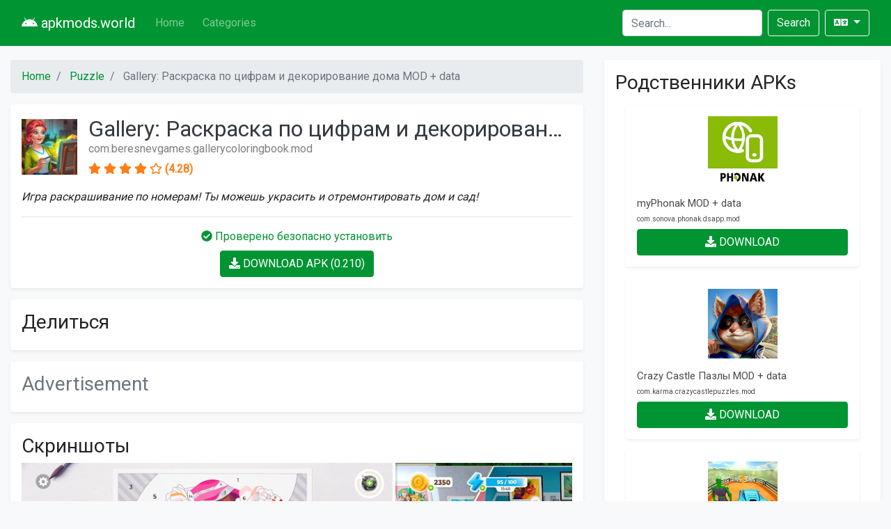

--- FILE ---
content_type: text/html; charset=UTF-8
request_url: https://ru.apkmods.world/app/gallery-coloring-book-by-number-home-decor-game
body_size: 8003
content:
<!DOCTYPE html>
<html>
<head>
    <meta charset="utf-8">
    <meta http-equiv="X-UA-Compatible" content="IE=edge">

    <script defer src="https://use.fontawesome.com/releases/v5.13.0/js/all.js"></script>
    <script type="text/javascript" src="https://cdn.jsdelivr.net/npm/lozad/dist/lozad.min.js"></script>
    <link href="https://fonts.googleapis.com/css?family=Roboto" rel="stylesheet">
    <link rel="stylesheet" href="/styles/style.css">
    <link rel="stylesheet" href="https://cdnjs.cloudflare.com/ajax/libs/flag-icon-css/3.4.6/css/flag-icon.min.css"/>

        <meta name="theme-color" content="#f8f8f8">
    <meta name="msapplication-navbutton-color" content="#f8f8f8">
    <meta name="apple-mobile-web-app-status-bar-style" content="#f8f8f8">

    <title>Скачать Gallery: Раскраска по цифрам и декорирование дома MOD + data для Android - apkmods.world</title>
<meta name="description" content="Скачать Gallery: Раскраска по цифрам и декорирование дома MOD + data APK для Android.">
<meta name="viewport" content="width=device-width, minimum-scale=1, initial-scale=1">
<meta name="yandex-verification" content="769c43dbd2cc5663">
<script>
    (function(i,s,o,g,r,a,m){i['GoogleAnalyticsObject']=r;i[r]=i[r]||function(){
    (i[r].q=i[r].q||[]).push(arguments)},i[r].l=1*new Date();a=s.createElement(o),
    m=s.getElementsByTagName(o)[0];a.async=1;a.src=g;m.parentNode.insertBefore(a,m)
    })(window,document,'script','https://www.google-analytics.com/analytics.js','ga');

    ga('create', 'UA-29146601-53', 'auto');
    ga('send', 'pageview');
</script>
<meta property="og:type" content="website">
<meta property="og:title" content="Скачать Gallery: Раскраска по цифрам и декорирование дома MOD + data для Android">
<meta property="og:description" content="Скачать Gallery: Раскраска по цифрам и декорирование дома MOD + data APK для Android.">
<meta property="og:site_name" content="apkmods.world">

    <link rel="alternate" hreflang="x-default" href="https://apkmods.world/app/gallery-coloring-book-by-number-home-decor-game"/>
        
    <link rel="alternate" hreflang="en" href="https://apkmods.world/app/gallery-coloring-book-by-number-home-decor-game"/>
                    
    <link rel="alternate" hreflang="de" href="https://de.apkmods.world/app/gallery-coloring-book-by-number-home-decor-game"/>
                    
    <link rel="alternate" hreflang="ru" href="https://ru.apkmods.world/app/gallery-coloring-book-by-number-home-decor-game"/>
                    
    <link rel="alternate" hreflang="ar" href="https://ar.apkmods.world/app/gallery-coloring-book-by-number-home-decor-game"/>
                    
    <link rel="alternate" hreflang="hi" href="https://hi.apkmods.world/app/gallery-coloring-book-by-number-home-decor-game"/>
                    
    <link rel="alternate" hreflang="id" href="https://id.apkmods.world/app/gallery-coloring-book-by-number-home-decor-game"/>
                    
    <link rel="alternate" hreflang="fr" href="https://fr.apkmods.world/app/gallery-coloring-book-by-number-home-decor-game"/>
                    
    <link rel="alternate" hreflang="es" href="https://es.apkmods.world/app/gallery-coloring-book-by-number-home-decor-game"/>
                    
    <link rel="alternate" hreflang="pt" href="https://pt.apkmods.world/app/gallery-coloring-book-by-number-home-decor-game"/>
                    
    <link rel="alternate" hreflang="it" href="https://it.apkmods.world/app/gallery-coloring-book-by-number-home-decor-game"/>
                        
    <link rel="amphtml" href="https://ru.apkmods.world/amp/app/gallery-coloring-book-by-number-home-decor-game"/>
        </head>
<body class="bg-light">
<nav class="navbar navbar-expand-lg navbar-dark bg-primary text-white">
    <div class="container">
        <a class="navbar-brand" href="/">
            <i class="fab fa-android" style=""></i>
            <span>apkmods.world</span>
        </a>
        <button class="navbar-toggler" type="button" data-toggle="collapse" data-target="#navbarTogglerDemo01"
                aria-controls="navbarTogglerDemo01" aria-expanded="false" aria-label="Toggle navigation">
            <span class="navbar-toggler-icon"></span>
        </button>
        <div class="collapse navbar-collapse" id="navbarTogglerDemo01">
            <ul class="navbar-nav mr-auto mt-2 mt-lg-0">
                                    <li class="nav-item ">
                        <a href="/" class="nav-link">Home</a>
                    </li>
                                    <li class="nav-item ">
                        <a href="/categories" class="nav-link">Categories</a>
                    </li>
                            </ul>
            <form class=" form-inline my-2 my-lg-0" method="post" action="/search">
                <input class="form-control mr-sm-2" type="search" aria-label="Search" name="query"
                       placeholder="Search..."
                       required value="">
                <button class="btn btn-outline-light my-2 my-sm-0 mr-2" type="submit">Search</button>
            </form>
            <div class="navbar-nav my-2 my-lg-0">
                <div class="dropdown dropdown-locales">
                    <a class="btn btn-outline-light dropdown-toggle" href="#" role="button" id="dropdownMenuLink"
                       data-toggle="dropdown" aria-haspopup="true" aria-expanded="false">
                        <i class="fas fa-language"></i>
                    </a>

                    <div class="dropdown-menu dropdown-menu-right" aria-labelledby="dropdownMenuLink">
                                                                                
                            <a class="dropdown-item" href="https://apkmods.world/app/gallery-coloring-book-by-number-home-decor-game" rel="alternate"
                               hreflang="en">
                                <span class="lang lang-en"></span>
                            </a>
                                                                                                                                            
                            <a class="dropdown-item" href="https://de.apkmods.world/app/gallery-coloring-book-by-number-home-decor-game" rel="alternate"
                               hreflang="de">
                                <span class="lang lang-de"></span>
                            </a>
                                                                                                                                            
                            <a class="dropdown-item" href="https://ru.apkmods.world/app/gallery-coloring-book-by-number-home-decor-game" rel="alternate"
                               hreflang="ru">
                                <span class="lang lang-ru"></span>
                            </a>
                                                                                                                                            
                            <a class="dropdown-item" href="https://ar.apkmods.world/app/gallery-coloring-book-by-number-home-decor-game" rel="alternate"
                               hreflang="ar">
                                <span class="lang lang-ar"></span>
                            </a>
                                                                                                                                            
                            <a class="dropdown-item" href="https://hi.apkmods.world/app/gallery-coloring-book-by-number-home-decor-game" rel="alternate"
                               hreflang="hi">
                                <span class="lang lang-hi"></span>
                            </a>
                                                                                                                                            
                            <a class="dropdown-item" href="https://id.apkmods.world/app/gallery-coloring-book-by-number-home-decor-game" rel="alternate"
                               hreflang="id">
                                <span class="lang lang-id"></span>
                            </a>
                                                                                                                                            
                            <a class="dropdown-item" href="https://fr.apkmods.world/app/gallery-coloring-book-by-number-home-decor-game" rel="alternate"
                               hreflang="fr">
                                <span class="lang lang-fr"></span>
                            </a>
                                                                                                                                            
                            <a class="dropdown-item" href="https://es.apkmods.world/app/gallery-coloring-book-by-number-home-decor-game" rel="alternate"
                               hreflang="es">
                                <span class="lang lang-es"></span>
                            </a>
                                                                                                                                            
                            <a class="dropdown-item" href="https://pt.apkmods.world/app/gallery-coloring-book-by-number-home-decor-game" rel="alternate"
                               hreflang="pt">
                                <span class="lang lang-pt"></span>
                            </a>
                                                                                                                                            
                            <a class="dropdown-item" href="https://it.apkmods.world/app/gallery-coloring-book-by-number-home-decor-game" rel="alternate"
                               hreflang="it">
                                <span class="lang lang-it"></span>
                            </a>
                                            </div>
                </div>
            </div>
        </div>
    </div>
</nav>

<main class="container-xl container">
    <div class="row">
            <div class="col-md-8">
            <nav aria-label="breadcrumb">
        <ol class="breadcrumb">
                                                <li class="breadcrumb-item active">
                        <a href="/">
                            <span>Home</span>
                        </a>
                    </li>
                                                                <li class="breadcrumb-item active">
                        <a href="/category/GAME_PUZZLE">
                            <span>Puzzle</span>
                        </a>
                    </li>
                                                                <li class="breadcrumb-item active">
                        <span>Gallery: Раскраска по цифрам и декорирование дома MOD + data</span>
                    </li>
                                    </ol>
    </nav>
        <div class="page-block">
            <div class="d-flex align-items-center text-black-50 mb-3">
                <img class="mr-3" data-src="https://lh3.googleusercontent.com/zv1N27M8ivZ8fSFd7BSgaJj5Xoe8QzewQ_I_dUTgcKYzq7iic8heladO9Hnxs_wB-yo=s180-rw" width="80px">
                <div class="lh-100 w-100 d-inline-block text-truncate">
                    <h1 class="h2 mb-0 text-dark lh-100 text-truncate">Gallery: Раскраска по цифрам и декорирование дома MOD + data</h1>
                    <p class="h6 text-truncate">com.beresnevgames.gallerycoloringbook.mod</p>
                    <div class="rating">
                    <i class="fas fa-star"></i>
                    <i class="fas fa-star"></i>
                    <i class="fas fa-star"></i>
                    <i class="fas fa-star"></i>
                    <i class="far fa-star"></i>
        <span>(4.28)</span>
</div>
                </div>
            </div>
            <p class="font-italic">Игра раскрашивание по номерам! Ты можешь украсить и отремонтировать дом и сад!</p>
            <hr/>
            <div class="text-center">
                <div class="text-primary my-2">
                    <i class="fa fa-check-circle"></i>
                    <span>Проверено безопасно установить</span>
                </div>

                <div class="app-btn has-text-centered">
                    <a class="btn btn-primary" href="/download/gallery-coloring-book-by-number-home-decor-game">
                        <span class="icon">
                            <i class="fas fa-download"></i>
                        </span>
                        <span>DOWNLOAD APK (0.210)</span>
                    </a>
                </div>
            </div>
        </div>
        <div class="page-block">
            <h2 class="h3">Делиться</h2>
            <script type="text/javascript"
                    src="//s7.addthis.com/js/300/addthis_widget.js#pubid=ra-5ecba8ecdd042c02&async=1"></script>
            <div class="addthis_inline_share_toolbox"></div>
        </div>

        <div class="page-block">
            <p class="h3 text-muted">Advertisement</p>
            <script data-cfasync="false" type="text/javascript" src="//meo257na3rch.com/lv/esnk/1878624/code.js" async id="__clb-1878624"></script>
            <script data-cfasync="false" type="text/javascript" src="//meo257na3rch.com/lv/esnk/1878623/code.js" async id="__clb-1878623"></script>
        </div>
        <div class="page-block">
            <h2 class="h3">Скриншоты</h2>
            <div class="images-slide">
                                    <img data-src="https://lh3.googleusercontent.com/QdVKDNCiew1VhlHs7Qa1iZI4yfeDK3l52jJAdrDbw4P40l0yWGMHPJX7PqjJEopOf5TM=w720-h310" class="img-circle bot" height="300px">
                                    <img data-src="https://lh3.googleusercontent.com/1RSt8Bp3FedSea6jBcZpiGOy3dQsuB5xLTO8rBjm56hfbyhOMybxz3b1MfZr48Jj-1ie=w720-h310" class="img-circle bot" height="300px">
                                    <img data-src="https://lh3.googleusercontent.com/NBrYS2IhaPIXUtX_LDaL6buIqocwz8NyXDaWcuX9WDpzJWAF-vhf2SipO1JuSsKE5DCH=w720-h310" class="img-circle bot" height="300px">
                                    <img data-src="https://lh3.googleusercontent.com/8HYac51GPbRFLU3IPbjJfKmldgwYRljABD6nhfdUCfakx3QXgpq4BWlzdDDdP2D6WBhg=w720-h310" class="img-circle bot" height="300px">
                                    <img data-src="https://lh3.googleusercontent.com/3Hm9na-Rb1EVWnhQUpWac0pvk5NFx7j4Yu0lujHJmdMkkNz2qMBTM1ibmgItRr_vKCQ=w720-h310" class="img-circle bot" height="300px">
                                    <img data-src="https://lh3.googleusercontent.com/qW8jjSHkKS0gHDluPX6bMZxgA328yxcWVvLNvv1i2x18IEMsZ9p3FzFjOyq0eLhZF8M=w720-h310" class="img-circle bot" height="300px">
                                    <img data-src="https://lh3.googleusercontent.com/6Q3lQ7Px5k79Xf7V3RFjtmlgrGH2qFCIRCeIWhNkOL3MIGuSQHUlrHJ57W84hO-8eg=w720-h310" class="img-circle bot" height="300px">
                                    <img data-src="https://lh3.googleusercontent.com/Ut9UFSQM1UslKnaI2XQdi-pS-QzDjDow3i_hC7h9GltCrxx8JGfD0V-zcj0W-RX7Mqw=w720-h310" class="img-circle bot" height="300px">
                                    <img data-src="https://lh3.googleusercontent.com/sZ7k5nwTPfr95zkFTjebMjlfC8qG-hGBcV20Lfmnwuaipq3Esym06Qw1oD9seeoPRbTh=w720-h310" class="img-circle bot" height="300px">
                                    <img data-src="https://lh3.googleusercontent.com/Ns4WlnX__SCuCsuR1cfDqyGegavuitjLmgUCWasXlbUHG9MEpCueIo87XxFqsduS3ig=w720-h310" class="img-circle bot" height="300px">
                                    <img data-src="https://lh3.googleusercontent.com/1aaPqV7CJFTUb9llM1IMMSrqaXmYvPTkEI9JjEj4GSsDo0E0BIfgW8Tjy_APHmifItTH=w720-h310" class="img-circle bot" height="300px">
                                    <img data-src="https://lh3.googleusercontent.com/iryhHrqfgpfruxNcXx3HWguivNH6uHVGcrpJxk8BdeIgP-dfw2q_k1g9Dre5pKFflDc=w720-h310" class="img-circle bot" height="300px">
                                    <img data-src="https://lh3.googleusercontent.com/P666if5LdUYSljeXuYM-xFif_It9Bs0t23HesGhk2sDuG07TWl24VirQhmH6QYjldPU=w720-h310" class="img-circle bot" height="300px">
                                    <img data-src="https://lh3.googleusercontent.com/8Tp3kSr4lMN-34uQZMcqI8tqpMqqzOfZ62B5rCbGVv0AaYNxZOkq9yyNrMHMN4kh9Gze=w720-h310" class="img-circle bot" height="300px">
                                    <img data-src="https://lh3.googleusercontent.com/eBEadS7anmxXy5KVMTD3ByUjz2-tTxnkPGXIh66lCBq7A9BKAYy35B6CDWbValtAjVaL=w720-h310" class="img-circle bot" height="300px">
                                    <img data-src="https://lh3.googleusercontent.com/CXN15yRzViBpRca8gLaAwMOfmZCZC5DjiRnTLitFUBt_kyW3-64in1usnPdvyZheryQ=w720-h310" class="img-circle bot" height="300px">
                                    <img data-src="https://lh3.googleusercontent.com/8mcTXkgTZodAuLp-WBK8PqaJSIpepDKMndU0sGyuI_NkXLdPPbVdHwXCKP2zeiej1NQ=w720-h310" class="img-circle bot" height="300px">
                                    <img data-src="https://lh3.googleusercontent.com/DXVCzMowr8EbdBZUgW-o5YhpeIVWK0SgBFZAUlvCY_2TW7OefxkRm40t4unGDBCl5A=w720-h310" class="img-circle bot" height="300px">
                                    <img data-src="https://lh3.googleusercontent.com/Q03w8TjPYRs_MkhyLguU4iz0t8-mL0CkKYVS1wr47iB9der2nteOHf0Fd4GD1debMgA=w720-h310" class="img-circle bot" height="300px">
                                    <img data-src="https://lh3.googleusercontent.com/WM4M3CDe1SZWmeoCZ5Qdo1yn9y4L8kpw8_9IyQ1JaXNlO74pF4wavhWZlLcUuRrvxQ=w720-h310" class="img-circle bot" height="300px">
                                    <img data-src="https://lh3.googleusercontent.com/OynOj3_WUiLpuE35Ifj9TyAc152WS6sCPYSMCCur3wxM14olmm3A6RHPWNLUGsLkHA=w720-h310" class="img-circle bot" height="300px">
                            </div>
        </div>

        <div class="page-block">
            <h2 class="h3">Описание</h2>
            <p>Миа — увлеченная своим делом художница, которая ушла со скучной работы, чтобы заниматься тем, что ей действительно по душе: писать картины рядышком с любимым человеком! <br />
Присоединяйтесь к ребятам в этом невероятно красочном приключении: раскрашивайте картины и получайте звезды, с помощью которых можно обновить старый дом, сад и заброшенную художественную галерею!<br />
<br />
<br />
Откройте для себя сотни уникальных, качественно нарисованных картин, созданных лучшими современными иллюстраторами специально для игры «Gallery: раскраски и декор»!<br />
Рисуйте, занимайтесь ремонтом, продумывайте декор помещений и следите за развитием любовной истории. Это первая посвященная искусству игра, где вы можете раскрашивать по номерам и заниматься дизайном дома!<br />
<br />
Особенности игры:<br />
- оригинальный геймплей: сочетание раскраски и симулятора оформления дома — это творческая игра для настоящих дизайнеров;<br />
- сотни прекрасных изображений для раскрашивания;<br />
- иллюстрации в разных художественных стилях: геометрия, плоская и пиксельная графика, низкополигональная графика;<br />
- разные виды декора на выбор;<br />
- уникальная 3D-графика особняка и персонажей;<br />
- возможность расслабиться, повторно раскрашивая картинки;<br />
- регулярные обновления.</p>
        </div>

        <div class="page-block">
            <h2 class="h3">Более подробная информация для Gallery: Раскраска по цифрам и декорирование дома MOD</h2>
            <div class="py-2">
                <h3 class="h4">Официальный Сайт</h3>
                <a class="btn btn-outline-primary" target="_blank" href="https://beresnev.games/">
                    <span class="icon">
                      <i class="fas fa-link"></i>
                    </span>
                    <span>Официальный Сайт</span>
                </a>
            </div>
            <div class="py-2">
                <h3 class="h4">Версия приложения</h3>
                <p class="my-0 text-monospace">0.210</p>
            </div>
            <div class="py-2">
                <h3 class="h4">Рейтинг приложения</h3>
                <div class="rating">
                    <i class="fas fa-star"></i>
                    <i class="fas fa-star"></i>
                    <i class="fas fa-star"></i>
                    <i class="fas fa-star"></i>
                    <i class="far fa-star"></i>
        <span>(4.28)</span>
</div>
            </div>
        </div>

        <div class="page-block">
            <h2 class="h3">Связанные ключевые слова для Gallery: Раскраска по цифрам и декорирование дома MOD + data</h2>
            <div class="tags">
                                    <span class="badge badge-dark">Gallery: Раскраска по цифрам и декорирование дома hack apk</span>
                                    <span class="badge badge-dark">Gallery: Раскраска по цифрам и декорирование дома hack 2020</span>
                                    <span class="badge badge-dark">Gallery: Раскраска по цифрам и декорирование дома hack generator</span>
                                    <span class="badge badge-dark">Gallery: Раскраска по цифрам и декорирование дома hack generator без проверки</span>
                                    <span class="badge badge-dark">Gallery: Раскраска по цифрам и декорирование дома hack скачать на андроид</span>
                                    <span class="badge badge-dark">Gallery: Раскраска по цифрам и декорирование дома hack скачать</span>
                                    <span class="badge badge-dark">Gallery: Раскраска по цифрам и декорирование дома hack generator на русском</span>
                                    <span class="badge badge-dark">Gallery: Раскраска по цифрам и декорирование дома hack сайт</span>
                                    <span class="badge badge-dark">хак за Gallery: Раскраска по цифрам и декорирование дома</span>
                                    <span class="badge badge-dark">хак на Gallery: Раскраска по цифрам и декорирование дома</span>
                                    <span class="badge badge-dark">Gallery: Раскраска по цифрам и декорирование дома-hack</span>
                                    <span class="badge badge-dark">Gallery: Раскраска по цифрам и декорирование дома hack version</span>
                                    <span class="badge badge-dark">Gallery: Раскраска по цифрам и декорирование дома hack app</span>
                                    <span class="badge badge-dark">Gallery: Раскраска по цифрам и декорирование дома hack account</span>
                                    <span class="badge badge-dark">Gallery: Раскраска по цифрам и декорирование дома hack android 2020</span>
                                    <span class="badge badge-dark">Gallery: Раскраска по цифрам и декорирование дома hack android apk</span>
                                    <span class="badge badge-dark">Download Gallery: Раскраска по цифрам и декорирование дома hack apk for chromebook</span>
                                    <span class="badge badge-dark">Download Gallery: Раскраска по цифрам и декорирование дома mod apk and obb</span>
                                    <span class="badge badge-dark">Download Gallery: Раскраска по цифрам и декорирование дома mod apk free download pc</span>
                                    <span class="badge badge-dark">Download Gallery: Раскраска по цифрам и декорирование дома hacked apk</span>
                                    <span class="badge badge-dark">Download Gallery: Раскраска по цифрам и декорирование дома modded apk</span>
                            </div>
        </div>
    </div>
    <div class="col-md-4">
        <div class="p-3 bg-white rounded shadow-sm">
            <h2 class="h3">Родственники APKs</h2>
                            <div class="col-12 my-3">
                    <a class="app-item" href="/app/myphonak">
    <figure class="image">
        <img data-src="https://lh3.googleusercontent.com/BmARbH2Y0cs48a8WpAk5GXg2VfyRVnKYzX3ba5J8eKx8yvgb5JoRtubwJ1sKsLuD0g=s180" alt="myPhonak MOD + data">
    </figure>
    <div class="app-content">
        <h2 class="app-title">myPhonak MOD + data</h2>
        <h3 class="app-package text-truncate">com.sonova.phonak.dsapp.mod</h3>
    </div>
    <div class="app-btn btn btn-primary">
        <span class="icon">
            <i class="fas fa-download"></i>
        </span>
        <span>DOWNLOAD</span>
    </div>
</a>
                </div>
                            <div class="col-12 my-3">
                    <a class="app-item" href="/app/crazy-castle-puzzles">
    <figure class="image">
        <img data-src="https://lh3.googleusercontent.com/-PKfMg8QQUVb85H-Lg9s5b_GAip9OZh3Miyo6LJbZxEGT0VOToOB9_kqa5PruLL05T4=s180-rw" alt="Crazy Castle Пазлы MOD + data">
    </figure>
    <div class="app-content">
        <h2 class="app-title">Crazy Castle Пазлы MOD + data</h2>
        <h3 class="app-package text-truncate">com.karma.crazycastlepuzzles.mod</h3>
    </div>
    <div class="app-btn btn btn-primary">
        <span class="icon">
            <i class="fas fa-download"></i>
        </span>
        <span>DOWNLOAD</span>
    </div>
</a>
                </div>
                            <div class="col-12 my-3">
                    <a class="app-item" href="/app/superheroes-gt-racing-car-stunts">
    <figure class="image">
        <img data-src="https://lh3.googleusercontent.com/XJLNJCt9E8jmFTZgTfea8XsYp0CJ_EibUuxn6QdfpInHytKySvxYFxia1X1HkRg1mg=s180-rw" alt="супергерои город GT гоночный автомобиль трюки MOD + data">
    </figure>
    <div class="app-content">
        <h2 class="app-title">супергерои город GT гоночный автомобиль трюки MOD + data</h2>
        <h3 class="app-package text-truncate">com.gf.extreme.gtracing.car.stunts.impossiblecarstunts.stuntdriving.mod</h3>
    </div>
    <div class="app-btn btn btn-primary">
        <span class="icon">
            <i class="fas fa-download"></i>
        </span>
        <span>DOWNLOAD</span>
    </div>
</a>
                </div>
                            <div class="col-12 my-3">
                    <a class="app-item" href="/app/fashion-nail-salon-game-manicure-and-pedicure-app">
    <figure class="image">
        <img data-src="https://lh3.googleusercontent.com/nZRCiPjAOvu6Z2cwUvbeEB8vdxZO9Euic0cq0xj4lSIzSDoQhyQELws0iEXYMS8_rw=s180-rw" alt="Дизайн ногтей - Салон красоты игры ногти MOD + data">
    </figure>
    <div class="app-content">
        <h2 class="app-title">Дизайн ногтей - Салон красоты игры ногти MOD + data</h2>
        <h3 class="app-package text-truncate">com.Fashion.Nail.Salon.Game.Manicure.And.Pedicure.App.Vex.mod</h3>
    </div>
    <div class="app-btn btn btn-primary">
        <span class="icon">
            <i class="fas fa-download"></i>
        </span>
        <span>DOWNLOAD</span>
    </div>
</a>
                </div>
                            <div class="col-12 my-3">
                    <a class="app-item" href="/app/mahjong-solitaire-mystery-mansion">
    <figure class="image">
        <img data-src="https://lh3.googleusercontent.com/mS2dh7tweypdBacxaSsA9RSuPHMipBgbRmtLTdMchz2-XFkBOS1T_xXiZbx-5GkEi40=s180-rw" alt="Маджонг Тайный Особняк – Маджонг бесплатно MOD + data">
    </figure>
    <div class="app-content">
        <h2 class="app-title">Маджонг Тайный Особняк – Маджонг бесплатно MOD + data</h2>
        <h3 class="app-package text-truncate">com.dg.puzzlebrothers.mahjong.mysterymansion.mod</h3>
    </div>
    <div class="app-btn btn btn-primary">
        <span class="icon">
            <i class="fas fa-download"></i>
        </span>
        <span>DOWNLOAD</span>
    </div>
</a>
                </div>
                            <div class="col-12 my-3">
                    <a class="app-item" href="/app/calculator">
    <figure class="image">
        <img data-src="https://lh3.googleusercontent.com/FpQXb3fjRebih0ZMiuXK4NuWARD4zyG-5un8UYDoM0ha7IBOE9iqBtZYbxpV2kKB6w=s180-rw" alt="Калькулятор MOD + data">
    </figure>
    <div class="app-content">
        <h2 class="app-title">Калькулятор MOD + data</h2>
        <h3 class="app-package text-truncate">com.android2.calculator3.mod</h3>
    </div>
    <div class="app-btn btn btn-primary">
        <span class="icon">
            <i class="fas fa-download"></i>
        </span>
        <span>DOWNLOAD</span>
    </div>
</a>
                </div>
                    </div>
    </div>
    </div>
</main>


<footer id="page-footer">
    <div class="container-xl container">
        <div class="row">
            <div class="col-12 col-md-6">
                <h3>About</h3>
                <ul>
                    <li class="">
                        <a href="/sitemap" class="item">Sitemap</a>
                    </li>
                </ul>
            </div>
            <div class="col-12 col-md-6">
                <h3>Pages</h3>
                <ul class="">
                                            <li class="">
                            <a href="/" class="item">Home</a>
                        </li>
                                            <li class="">
                            <a href="/categories" class="item">Categories</a>
                        </li>
                                    </ul>
            </div>
            <div class="col-12 col-md-12">
                <hr/>
                <p>
                    &copy; <strong>apkmods.world</strong>
                </p>
            </div>
        </div>
    </div>
</footer>

<script type="text/javascript" src="//s7.addthis.com/js/300/addthis_widget.js#pubid=ra-5d07974d86c1a0b2"></script>
<script src="https://code.jquery.com/jquery-3.3.1.slim.min.js"
        integrity="sha384-q8i/X+965DzO0rT7abK41JStQIAqVgRVzpbzo5smXKp4YfRvH+8abtTE1Pi6jizo"
        crossorigin="anonymous"></script>
<script src="https://cdnjs.cloudflare.com/ajax/libs/popper.js/1.14.3/umd/popper.min.js"
        integrity="sha384-ZMP7rVo3mIykV+2+9J3UJ46jBk0WLaUAdn689aCwoqbBJiSnjAK/l8WvCWPIPm49"
        crossorigin="anonymous"></script>
<script src="https://stackpath.bootstrapcdn.com/bootstrap/4.1.3/js/bootstrap.min.js"
        integrity="sha384-ChfqqxuZUCnJSK3+MXmPNIyE6ZbWh2IMqE241rYiqJxyMiZ6OW/JmZQ5stwEULTy"
        crossorigin="anonymous"></script>

<script>
  const el = document.querySelectorAll('img');
  const observer = lozad(el)
  observer.observe();
</script>

</body>
</html>
